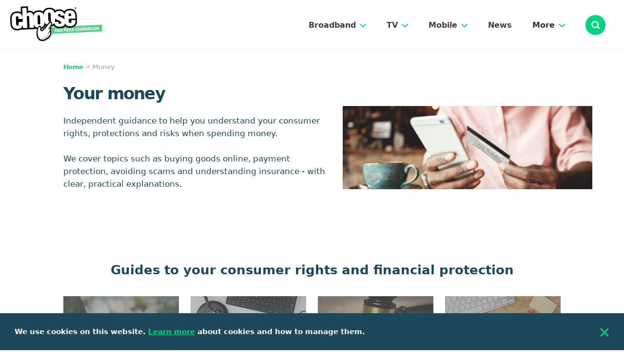

--- FILE ---
content_type: text/html; charset=utf-8
request_url: https://www.choose.co.uk/money/
body_size: 9348
content:
<!doctype html>
<html lang="en">
<head>
	<meta charset="utf-8">
	<meta http-equiv="X-UA-Compatible" content="IE=edge">
	<meta name="viewport" content="width=device-width, initial-scale=1">
	<link rel="canonical" href="https://www.choose.co.uk/money/" />
	
	<title>Your money | Consumer rights, protection and guidance</title>
	<meta name="description" content="Independent guidance on consumer rights, protections and money-related decisions - including buying goods, avoiding scams and understanding insurance.">
	
	<style>
	/*! normalize.css v7.0.0 | MIT License | github.com/necolas/normalize.css */html{line-height:1.15;-ms-text-size-adjust:100%;-webkit-text-size-adjust:100%}body{margin:0}footer,nav,section{display:block}h1{font-size:2em;margin:.67em 0}a{background-color:transparent;-webkit-text-decoration-skip:objects}sub{font-size:75%;line-height:0;position:relative;vertical-align:baseline}sub{bottom:-.25em}img{border-style:none}button,input{font-family:sans-serif;font-size:100%;line-height:1.15;margin:0}button,input{overflow:visible}button{text-transform:none}[type=submit],button{-webkit-appearance:button}[type=submit]::-moz-focus-inner,button::-moz-focus-inner{border-style:none;padding:0}[type=submit]:-moz-focusring,button:-moz-focusring{outline:1px dotted ButtonText}::-webkit-file-upload-button{-webkit-appearance:button;font:inherit}html{-webkit-box-sizing:border-box;box-sizing:border-box;font-family:sans-serif}*,:after,:before{-webkit-box-sizing:inherit;box-sizing:inherit}h1,h2,h3,p{margin:0}button{background:0 0;padding:0}button:focus{outline:1px dotted;outline:5px auto -webkit-focus-ring-color}ul{margin:0}*,:after,:before{border:0 solid currentColor}img{border-style:solid}[type=submit],button{border-radius:0}img{max-width:100%;height:auto}button,input{font-family:inherit}input::-webkit-input-placeholder{color:inherit;opacity:.5}input:-ms-input-placeholder,input::-ms-input-placeholder{color:inherit;opacity:.5}button{cursor:pointer}.container{width:100%}@media (min-width:320px){.container{max-width:320px}}@media (min-width:768px){.container{max-width:768px}}@media (min-width:960px){.container{max-width:960px}}@media (min-width:1200px){.container{max-width:1200px}}img{min-width:1px}.postcode-input{background:#fbfafa url(/img/location.svg) no-repeat scroll 12px 12px}.search-input{background:url(/img/search-black.svg) no-repeat scroll 28px}.search-input:focus{outline:0}input:-ms-input-placeholder{opacity:1}input::-ms-clear{display:none;width:0;height:0}.chevron{width:13px;height:8px}.nav-header{padding:23px 20px 18px 14px;border-bottom-width:1px;border-color:#f1f1f1;display:-webkit-box;display:-ms-flexbox;display:flex;-webkit-box-pack:justify;-ms-flex-pack:justify;justify-content:space-between;width:100%}@media (min-width:960px){.nav-header{padding:13px 38px 12px 21px}}.nav-header .nav-logo{height:51px;width:auto}@media (min-width:960px){.nav-header .nav-logo{height:68px}}@media (min-width:1200px){.nav-header .nav-logo{height:72px}}.desktop-nav-header{display:-webkit-box;display:-ms-flexbox;display:flex;-webkit-box-align:center;-ms-flex-align:center;align-items:center;height:100%;margin-right:30px}@media (min-width:1200px){.desktop-nav-header{margin-right:42px}}.desktop-nav-header__link{display:-webkit-box;display:-ms-flexbox;display:flex;-webkit-box-pack:justify;-ms-flex-pack:justify;justify-content:space-between;-webkit-box-align:center;-ms-flex-align:center;align-items:center;cursor:pointer;font-size:16px;color:#303132;font-weight:700}.desktop-nav-header__link a{text-decoration:none}.desktop-nav-header__link a:hover{color:#00d481}.desktop-nav-header__link img{width:13px;height:8px;margin-top:2px;margin-left:8px}.menu-dropdown{position:absolute;top:0;width:100%;margin-top:1px}@media (min-width:768px){.menu-dropdown{border-bottom-left-radius:.5rem;width:320px;right:0}}@media (min-width:960px){.menu-dropdown{position:relative;margin-top:-1px;width:275px;border-bottom-right-radius:.5rem;border-bottom-left-radius:.5rem}}.menu-dropdown-inner{position:absolute;top:0;width:100%;z-index:30;overflow:hidden;background-color:#fff;-webkit-box-shadow:0 10px 5px rgba(0,0,0,.1);box-shadow:0 10px 5px rgba(0,0,0,.1)}@media (min-width:768px){.menu-dropdown-inner{border-bottom-left-radius:.5rem;-webkit-box-shadow:0 2px 30px 0 rgba(0,0,0,.26);box-shadow:0 2px 30px 0 rgba(0,0,0,.26)}}@media (min-width:960px){.menu-dropdown-inner{-webkit-box-shadow:0 10px 5px rgba(0,0,0,.1);box-shadow:0 10px 5px rgba(0,0,0,.1);width:275px;border-bottom-right-radius:.5rem;border-bottom-left-radius:.5rem;background-color:#f8f7f5}}.nav-group{-webkit-box-orient:vertical;-webkit-box-direction:normal;-ms-flex-direction:column;flex-direction:column}@media (min-width:960px){.nav-group{display:-webkit-box;display:-ms-flexbox;display:flex;-webkit-box-orient:horizontal;-webkit-box-direction:normal;-ms-flex-direction:row;flex-direction:row;border-top-width:1px;border-color:#f1f1f1;-webkit-box-shadow:0 0 20px 0 rgba(0,0,0,.2);box-shadow:0 0 20px 0 rgba(0,0,0,.2)}}.nav-items{border-top-width:1px;border-color:#f1f1f1}@media (min-width:960px){.nav-items{border-style:none;display:-webkit-box;display:-ms-flexbox;display:flex;-webkit-box-orient:vertical;-webkit-box-direction:normal;-ms-flex-direction:column;flex-direction:column;-webkit-box-flex:1;-ms-flex:1;flex:1;padding:10px 30px}}.nav-sub-item{display:-webkit-box;display:-ms-flexbox;display:flex;padding:18px 23px 18px 15px;-webkit-box-align:center;-ms-flex-align:center;align-items:center;background-color:#f8f7f6;border-top-width:1px;border-color:#fff}.nav-sub-item:first-of-type{border-top-width:0}@media (min-width:960px){.nav-sub-item{border-top-width:0;-webkit-box-orient:horizontal;-webkit-box-direction:normal;-ms-flex-direction:row;flex-direction:row;padding:18px 0;border-bottom-width:1px;border-color:#fff;background-color:#f8f7f5}.nav-sub-item:first-of-type{border-bottom-width:1px}.nav-sub-item:last-of-type{border-style:none}}.nav-sub-item a{color:#00d481;text-decoration:none;font-weight:600;font-size:16px}.nav-sub-item a:hover{text-decoration:underline}.mobile-nav-overlay{z-index:30;width:100%;height:100%;position:fixed;top:0;left:0;background-color:#3f3e3e;opacity:.4}.mobile-nav__heading{display:-webkit-box;display:-ms-flexbox;display:flex;-webkit-box-pack:justify;-ms-flex-pack:justify;justify-content:space-between;-webkit-box-align:center;-ms-flex-align:center;align-items:center;padding:13px 24px;cursor:pointer}.mobile-nav__heading img{width:37px;height:37px;margin-right:22px}.mobile-nav__heading .chevron{width:13px;height:8px;margin-right:0}.mobile-nav-header{display:-webkit-box;display:-ms-flexbox;display:flex;-webkit-box-orient:vertical;-webkit-box-direction:normal;-ms-flex-direction:column;flex-direction:column;padding:25px 20px 18px 14px;-webkit-box-align:end;-ms-flex-align:end;align-items:flex-end}.mobile-icon{display:-webkit-inline-box;display:-ms-inline-flexbox;display:inline-flex;background-color:#00d481;border-radius:9999px;height:41px;width:41px;-webkit-box-align:center;-ms-flex-align:center;align-items:center;-webkit-box-pack:center;-ms-flex-pack:center;justify-content:center;cursor:pointer;margin-top:4px}.cookie-bar{position:fixed;bottom:0;width:100%;background-color:#1d475a;padding:28px 30px;-webkit-box-align:center;-ms-flex-align:center;align-items:center;-webkit-box-pack:justify;-ms-flex-pack:justify;justify-content:space-between;z-index:20;display:none}.breadcrumbs{color:#c1c1c1;font-size:13px;font-weight:700;letter-spacing:-.05em;margin-bottom:25px}.breadcrumbs a{color:#05d483;text-decoration:none}.breadcrumbs a:hover{text-decoration:underline}.button{text-decoration:none;text-align:center;font-weight:700;border-radius:5px}.button:hover{opacity:.75}.button.solid{color:#fff;background-color:#05d483}.button.small{padding:8px 13px}.button.large{padding:12px 14px;font-size:15px}@media (min-width:768px){.button.large{padding-left:24px;padding-right:24px}}@media (-ms-high-contrast:active),(-ms-high-contrast:none){.button.large{padding-top:14px;padding-bottom:10px}}@media (-ms-high-contrast:active),(-ms-high-contrast:none){.button.small{padding-top:10px;padding-bottom:6px}}.compare-card{height:100%;display:-webkit-box;display:-ms-flexbox;display:flex;-webkit-box-align:center;-ms-flex-align:center;align-items:center;background-color:#fff;padding:16px 15px;border-radius:10px;-webkit-box-shadow:0 3px 4px 0 rgba(0,0,0,.03);box-shadow:0 3px 4px 0 rgba(0,0,0,.03)}@media (min-width:768px){.compare-card{-webkit-box-orient:vertical;-webkit-box-direction:normal;-ms-flex-direction:column;flex-direction:column;-webkit-box-pack:justify;-ms-flex-pack:justify;justify-content:space-between;padding:42px 30px 36px}}.compare-card__image{width:68px;height:68px;margin-right:18px}@media (min-width:768px){.compare-card__image{margin-left:auto;margin-right:auto;width:110px;margin-bottom:20px;height:110px}}.compare-card__text{font-size:18px;text-align:center}@media (min-width:768px){.compare-card__text{font-size:17px;font-weight:600;margin-bottom:16px}}@media (min-width:960px){.compare-card__text{font-size:19px;font-weight:700}}.compare-card__text a{text-decoration:none;color:#1d475a}.compare-card__button{display:none;width:100%;margin-left:auto;margin-right:auto;background-color:#05d483;padding:12px 10px;font-size:13px;text-align:center;color:#fff;letter-spacing:-.05em;font-weight:700;border-radius:5px;text-decoration:none}.compare-card__button:hover{opacity:.75}@media (min-width:768px){.compare-card__button{display:block;font-size:12px}}@media (min-width:960px){.compare-card__button{font-size:13px}}.logo,.logo-wrapper a{min-width:1px}.logo{width:60px;height:auto;opacity:.8}@media (min-width:768px){.logo{width:80px;height:auto}}@media (-ms-high-contrast:active),(-ms-high-contrast:none){.logo{opacity:.8}}.banner{padding-left:15px;padding-right:15px;padding-top:18px;display:-webkit-box;display:-ms-flexbox;display:flex;-ms-flex-wrap:wrap;flex-wrap:wrap}@media (min-width:768px){.banner{padding:25px}}@media (min-width:960px){.banner{padding-left:90px}}.banner__text{font-size:15px;line-height:26px;margin-bottom:40px;font-weight:500}@media (min-width:768px){.banner__text{font-size:17px}}.banner-heading{font-size:28px;margin-bottom:25px;letter-spacing:-.05em;padding-right:10px}@media (min-width:768px){.banner-heading{font-size:30px;margin-bottom:22px;padding-right:0}}@media (min-width:960px){.banner-heading{font-size:34px}}.homepage-heading{font-size:28px;margin-bottom:35px;font-weight:700;letter-spacing:-.05em;text-align:center}@media (min-width:768px){.homepage-heading{font-size:34px}}@media (min-width:960px){.homepage-heading{font-size:40px;margin-bottom:22px;text-align:left}}.aside-heading{font-size:18px;font-weight:700;margin-bottom:20px;letter-spacing:-.05em}.section-heading--small{font-size:18px;font-weight:700;margin-bottom:28px}@media (min-width:768px){.section-heading--small{font-size:24px;text-align:center}}@media (min-width:960px){.section-heading--small{font-size:26px;margin-bottom:38px}}.section-heading{font-size:21px;text-align:center;font-weight:700;position:relative}@media (min-width:768px){.section-heading{font-size:24px}}@media (min-width:960px){.section-heading{font-size:27px}}.section-container{padding:60px 15px}@media (min-width:768px){.section-container{padding-left:30px;padding-right:30px}}@media (min-width:960px){.section-container{padding:90px}}.card-section-container{padding:60px 16px 20px}@media (min-width:768px){.card-section-container{padding-left:30px;padding-right:30px;padding-bottom:26px}}@media (min-width:960px){.card-section-container{padding:80px 90px 60px}}.text-checkbox-group{display:-webkit-box;display:-ms-flexbox;display:flex;-ms-flex-wrap:wrap;flex-wrap:wrap;-webkit-box-align:stretch;-ms-flex-align:stretch;align-items:stretch;margin-left:-4px;margin-right:-4px}[v-cloak]{display:none}.list-reset{list-style:none;padding:0}.bg-grey{background-color:#f8f7f5}.bg-blue-dark{background-color:#1d475a}.bg-white{background-color:#fff}.bg-green{background-color:#05d483}.bg-green-menu{background-color:#00d481}.bg-grey-form{background-color:#fbfafa}.focus\:bg-green-light:focus{background-color:#f7fdfb}.border-grey{border-color:#f8f7f5}.border-grey-form-2{border-color:#e4e4e4}.focus\:border-green:focus{border-color:#05d483}.rounded-5{border-radius:5px}.rounded-10{border-radius:10px}.rounded-3\/2{border-radius:1.5px}.rounded-full{border-radius:9999px}.border{border-width:1px}.border-t-2{border-top-width:2px}.border-b-2{border-bottom-width:2px}.focus\:border:focus{border-width:1px}.cursor-pointer{cursor:pointer}.block{display:block}.inline{display:inline}.hidden{display:none}.flex{display:-webkit-box;display:-ms-flexbox;display:flex}.inline-flex{display:-webkit-inline-box;display:-ms-inline-flexbox;display:inline-flex}.flex-row{-webkit-box-direction:normal;-ms-flex-direction:row;flex-direction:row}.flex-row{-webkit-box-orient:horizontal}.flex-col{-webkit-box-orient:vertical;-webkit-box-direction:normal;-ms-flex-direction:column;flex-direction:column}.flex-wrap{-ms-flex-wrap:wrap;flex-wrap:wrap}.items-start{-webkit-box-align:start;-ms-flex-align:start;align-items:flex-start}.items-center{-webkit-box-align:center;-ms-flex-align:center;align-items:center}.items-stretch{-webkit-box-align:stretch;-ms-flex-align:stretch;align-items:stretch}.self-center{-ms-flex-item-align:center;align-self:center}.justify-start{-webkit-box-pack:start;-ms-flex-pack:start;justify-content:flex-start}.justify-center{-webkit-box-pack:center;-ms-flex-pack:center;justify-content:center}.font-sans{font-family:system-ui,BlinkMacSystemFont,-apple-system,Segoe UI,Roboto,Oxygen,Ubuntu,Cantarell,Fira Sans,Droid Sans,Helvetica Neue,sans-serif}.font-medium{font-weight:500}.font-semibold{font-weight:600}.font-bold{font-weight:700}.h-2{height:2px}.h-3{height:3px}.h-10{height:10px}.h-16{height:16px}.h-20{height:20px}.h-28{height:28px}.h-41{height:41px}.h-44{height:44px}.h-50{height:50px}.h-68{height:68px}.h-96{height:96px}.h-200{height:200px}.h-auto{height:auto}.h-full{height:100%}.leading-26{line-height:26px}.leading-tight{line-height:1.25}.mx-auto{margin-left:auto;margin-right:auto}.mt-0{margin-top:0}.mb-0{margin-bottom:0}.mr-2{margin-right:2px}.mr-3{margin-right:3px}.mr-5{margin-right:5px}.ml-10{margin-left:10px}.mb-12{margin-bottom:12px}.mb-14{margin-bottom:14px}.mb-16{margin-bottom:16px}.mr-18{margin-right:18px}.mt-20{margin-top:20px}.mb-20{margin-bottom:20px}.mb-22{margin-bottom:22px}.mb-24{margin-bottom:24px}.mb-25{margin-bottom:25px}.mb-28{margin-bottom:28px}.mb-30{margin-bottom:30px}.mb-32{margin-bottom:32px}.mb-34{margin-bottom:34px}.mb-35{margin-bottom:35px}.mb-36{margin-bottom:36px}.mb-40{margin-bottom:40px}.mb-44{margin-bottom:44px}.mb-50{margin-bottom:50px}.mb-57{margin-bottom:57px}.ml-185{margin-left:185px}.ml-auto{margin-left:auto}.max-w-500{max-width:500px}.min-w-300{min-width:300px}.-mx-8{margin-left:-8px;margin-right:-8px}.-mx-10{margin-left:-10px;margin-right:-10px}.-mx-13{margin-left:-13px;margin-right:-13px}.-mx-14{margin-left:-14px;margin-right:-14px}.opacity-10{opacity:.1}.opacity-40{opacity:.4}.px-10{padding-left:10px;padding-right:10px}.py-13{padding-top:13px;padding-bottom:13px}.px-13{padding-left:13px;padding-right:13px}.py-14{padding-top:14px;padding-bottom:14px}.px-14{padding-left:14px;padding-right:14px}.py-15{padding-top:15px;padding-bottom:15px}.px-15{padding-left:15px;padding-right:15px}.py-20{padding-top:20px;padding-bottom:20px}.px-30{padding-left:30px;padding-right:30px}.py-36{padding-top:36px;padding-bottom:36px}.py-50{padding-top:50px;padding-bottom:50px}.px-50{padding-left:50px;padding-right:50px}.pb-10{padding-bottom:10px}.pl-13{padding-left:13px}.pb-20{padding-bottom:20px}.pr-24{padding-right:24px}.pb-26{padding-bottom:26px}.pb-30{padding-bottom:30px}.pl-30{padding-left:30px}.pt-34{padding-top:34px}.pb-35{padding-bottom:35px}.pt-36{padding-top:36px}.pb-40{padding-bottom:40px}.pt-50{padding-top:50px}.pl-60{padding-left:60px}.pr-138{padding-right:138px}.absolute{position:absolute}.relative{position:relative}.pin-t{top:0}.pin-r{right:0}.pin-b{bottom:0}.shadow-search{-webkit-box-shadow:0 1px 5px 0 rgba(0,0,0,.06);box-shadow:0 1px 5px 0 rgba(0,0,0,.06)}.text-center{text-align:center}.text-black-copy{color:#3f3e3e}.text-green{color:#05d483}.text-blue-dark{color:#1d475a}.text-white{color:#fff}.text-12{font-size:12px}.text-14{font-size:14px}.text-15{font-size:15px}.text-18{font-size:18px}.italic{font-style:italic}.underline{text-decoration:underline}.no-underline{text-decoration:none}.antialiased{-webkit-font-smoothing:antialiased;-moz-osx-font-smoothing:grayscale}.hover\:no-underline:hover{text-decoration:none}.w-16{width:16px}.w-20{width:20px}.w-28{width:28px}.w-40{width:40px}.w-41{width:41px}.w-50{width:50px}.w-68{width:68px}.w-176{width:176px}.w-320{width:320px}.w-auto{width:auto}.w-1\/3{width:33.33333%}.w-full{width:100%}.z-20{z-index:20}.container{max-width:1200px;margin-left:auto;margin-right:auto}@media (min-width:768px){.md\:border-0{border-width:0}.md\:border-b-0{border-bottom-width:0}.md\:block{display:block}.md\:inline{display:inline}.md\:hidden{display:none}.md\:flex{display:-webkit-box;display:-ms-flexbox;display:flex}.md\:items-center{-webkit-box-align:center;-ms-flex-align:center;align-items:center}.md\:h-10{height:10px}.md\:my-30{margin-top:30px;margin-bottom:30px}.md\:mb-0{margin-bottom:0}.md\:mb-12{margin-bottom:12px}.md\:mr-16{margin-right:16px}.md\:mb-24{margin-bottom:24px}.md\:mb-30{margin-bottom:30px}.md\:mr-32{margin-right:32px}.md\:mb-34{margin-bottom:34px}.md\:-mx-14{margin-left:-14px;margin-right:-14px}.md\:py-8{padding-top:8px;padding-bottom:8px}.md\:px-14{padding-left:14px;padding-right:14px}.md\:px-32{padding-left:32px;padding-right:32px}.md\:py-40{padding-top:40px;padding-bottom:40px}.md\:px-94{padding-left:94px;padding-right:94px}.md\:pb-0{padding-bottom:0}.md\:pl-30{padding-left:30px}.md\:pr-185{padding-right:185px}.md\:text-15{font-size:15px}.md\:text-17{font-size:17px}.md\:w-10{width:10px}.md\:w-315{width:315px}.md\:w-1\/2{width:50%}.md\:w-1\/3{width:33.33333%}}@media (min-width:960px){.lg\:border-b-2{border-bottom-width:2px}.lg\:block{display:block}.lg\:inline-block{display:inline-block}.lg\:hidden{display:none}.lg\:flex{display:-webkit-box;display:-ms-flexbox;display:flex}.lg\:flex-row{-webkit-box-orient:horizontal;-webkit-box-direction:normal;-ms-flex-direction:row;flex-direction:row}.lg\:flex-row-reverse{-webkit-box-orient:horizontal;-webkit-box-direction:reverse;-ms-flex-direction:row-reverse;flex-direction:row-reverse}.lg\:flex-wrap{-ms-flex-wrap:wrap;flex-wrap:wrap}.lg\:float-right{float:right}.lg\:float-left{float:left}.lg\:font-normal{font-weight:400}.lg\:h-72{height:72px}.lg\:h-101{height:101px}.lg\:h-120{height:120px}.lg\:mx-0{margin-left:0;margin-right:0}.lg\:mb-0{margin-bottom:0}.lg\:mt-4{margin-top:4px}.lg\:mr-5{margin-right:5px}.lg\:mr-8{margin-right:8px}.lg\:mr-24{margin-right:24px}.lg\:mr-25{margin-right:25px}.lg\:mb-30{margin-bottom:30px}.lg\:mt-32{margin-top:32px}.lg\:mb-40{margin-bottom:40px}.lg\:mb-57{margin-bottom:57px}.lg\:mb-60{margin-bottom:60px}.lg\:mr-auto{margin-right:auto}.lg\:min-w-0{min-width:0}.lg\:-mx-20{margin-left:-20px;margin-right:-20px}.lg\:-mx-56{margin-left:-56px;margin-right:-56px}.lg\:p-0{padding:0}.lg\:py-0{padding-top:0;padding-bottom:0}.lg\:px-0{padding-left:0;padding-right:0}.lg\:py-8{padding-top:8px;padding-bottom:8px}.lg\:px-56{padding-left:56px;padding-right:56px}.lg\:pt-0{padding-top:0}.lg\:pl-0{padding-left:0}.lg\:pt-30{padding-top:30px}.lg\:pr-30{padding-right:30px}.lg\:pt-40{padding-top:40px}.lg\:pb-40{padding-bottom:40px}.lg\:pr-50{padding-right:50px}.lg\:pl-53{padding-left:53px}.lg\:pb-60{padding-bottom:60px}.lg\:pt-70{padding-top:70px}.lg\:pl-90{padding-left:90px}.lg\:text-left{text-align:left}.lg\:text-right{text-align:right}.lg\:text-12{font-size:12px}.lg\:text-14{font-size:14px}.lg\:w-3{width:3px}.lg\:w-760{width:760px}.lg\:w-1\/2{width:50%}.lg\:w-1\/3{width:33.33333%}.lg\:w-2\/3{width:66.66667%}.lg\:w-1\/4{width:25%}.lg\:w-1\/6{width:16.66667%}.lg\:w-full{width:100%}}@media (min-width:1200px){.xl\:block{display:block}.xl\:hidden{display:none}.xl\:mr-10{margin-right:10px}.xl\:mr-40{margin-right:40px}.xl\:pr-40{padding-right:40px}.xl\:text-14{font-size:14px}.xl\:text-15{font-size:15px}.xl\:w-275{width:275px}}	
		
		
	.compare-card__button_all{width:100%;margin-left:auto;margin-right:auto;background-color:#05d483;padding:12px 5px;font-size:14px;text-align:center;color:#fff;letter-spacing:-.05em;font-weight:700;border-radius:5px;text-decoration:none}.compare-card__button_all:hover{opacity:.75}	
	.button.outline{color:#05d483;border-width:1px;border-color:#05d483}
	.pb-100{padding-bottom: 100px;}
	.text-black-copy{color:#3f3e3e}
	.mt-32{margin-top:32px}
	
	@media (min-width:960px){.lg\:mt-90{margin-top:90px;}.lg\:pl-30{padding-left:30px;}}
	
		
	</style>
	
	<link rel="preload" as="style" href="/css/section.min.css">
	<link rel="stylesheet" href="/css/section.min.css" media="print" onload="this.media='all'; this.onload=null;">
	<link rel="preload" href="/js/app.v5.js" as="script">

	<link rel="icon" href="/favicon/favicon.ico">
	<link rel="mask-icon" href="/favicon/safari-pinned-tab.svg" color="#52d088">
	
</head>

<body class="font-sans antialiased text-blue-dark leading-tight text-base">
<div id="app">
    

<nav>
<div class="nav-header">
	<a href="/"><img class="nav-logo" width="184" height="72" src="/img/chooselogo.svg" alt="Choose"></a>
	
	<div class="flex items-center lg:float-right">
		
		<div class="desktop-nav-header hidden lg:flex">
	        <div class="desktop-nav-header__link" data-menu="broadband">
	            <a href="/broadband/main/" class="text-black-copy no-underline">Broadband</a>
	            <img src="/img/chevron-down-green.svg"  width="13" height="8" alt="open">
	        </div>
	    </div>
	    <div class="desktop-nav-header hidden lg:flex">
	        <div class="desktop-nav-header__link" data-menu="tv">
	            <a href="/tv/main/" class="text-black-copy no-underline">TV</a>
	            <img src="/img/chevron-down-green.svg"  width="13" height="8" alt="open">
	        </div>
	    </div>
	    <div class="desktop-nav-header hidden lg:flex">
	        <div class="desktop-nav-header__link" data-menu="mobile">
	            <a href="/mobile/main/" class="text-black-copy no-underline">Mobile</a>
	            <img src="/img/chevron-down-green.svg"  width="13" height="8" alt="open">
	        </div>
	    </div>
	    
	    <div class="desktop-nav-header hidden lg:flex">
	        <div class="desktop-nav-header__link" data-menu="news">
	            <a href="/news/" class="text-black-copy no-underline">News</a>
	        </div>
	    </div>
	    
	    <div class="desktop-nav-header hidden lg:flex">
	        <div class="desktop-nav-header__link" data-menu="more">
	            More
	            <img src="/img/chevron-down-green.svg"  width="13" height="8" alt="open">
	        </div>
	    </div>
		
        <search></search>
        <div class="hamburger-icon mobile-icon ml-10 lg:hidden">
	        <img src="/img/hamburger.svg" width="16" height="14" alt="menu">
	    </div>
    </div>

</div>

<div class="mobile-nav-overlay hidden md:hidden"></div>	
<div class="menu-dropdown hidden">
	<div class="menu-dropdown-inner">
		<div class="mobile-nav-header lg:hidden">
            <div class="mobile-close mobile-icon">
		        <img src="/img/cross.svg" width="13" height="13" alt="close">
		    </div>
        </div>
         
        <div> <!--broadband-->
	        <div class="mobile-nav__heading lg:hidden" data-menu="broadband">
	            <div class="flex items-center">
	                <img src="/img/compare-deals/home-broadband.svg" width="111" height="111" alt="compare broadband" loading="lazy">
	                <a href="/broadband/main/" class="text-blue-dark no-underline">Broadband</a>
	            </div>
	
	            <img class="chevron chevron-down" src="/img/chevron-down-green.svg" width="13" height="8" alt="open">
	            <img class="chevron chevron-up hidden" src="/img/chevron-up-green.svg" width="13" height="8" alt="close">
	        </div>
	      
		    <div id="broadband" class="sub-items nav-group hidden">
		        <div class="nav-items"> <!--1/3-->
		            <div class="nav-sub-item">
		                <a href="/broadband/">Home Broadband</a>
		            </div>
		            <div class="nav-sub-item">
		                <a href="/broadband-tv/">TV & Broadband</a>
		            </div>
		            <div class="nav-sub-item">
		                <a href="/broadband/business/">Business Broadband</a>
		            </div>
		        </div>   
		    </div> <!-- end broadband -->
        </div>
        
        <div> <!--tv-->
	        <div class="mobile-nav__heading lg:hidden" data-menu="tv">
	            <div class="flex items-center">
	                <img src="/img/compare-deals/yellow-tv.svg" width="111" height="111" alt="tv & broadband" loading="lazy">
	                <a href="/tv/main/" class="text-blue-dark no-underline">TV</a>
	            </div>
	
	            <img class="chevron chevron-down" src="/img/chevron-down-green.svg" width="13" height="8" alt="open">
	            <img class="chevron chevron-up hidden" src="/img/chevron-up-green.svg" width="13" height="8" alt="close">
	        </div>  
	      
		    <div id="tv" class="sub-items nav-group hidden">
		        <div class="nav-items"> <!--1/3-->
		            <div class="nav-sub-item">
		                <a href="/broadband-tv/">TV & Broadband</a>
		            </div>
		            <div class="nav-sub-item">
		                <a href="/tv/">TV Packages</a>
		            </div>
		        </div>
		    </div> <!-- end tv -->
        </div>
	    
	    <div> <!--mobile-->
		    <div class="mobile-nav__heading lg:hidden" data-menu="mobile">
	            <div class="flex items-center">
	                <img src="/img/compare-deals/mobile-phones.svg" width="111" height="111" alt="compare mobile" loading="lazy">
	                <a href="/mobile/main/" class="text-blue-dark no-underline">Mobile</a>
	            </div>
	
	            <img class="chevron chevron-down" src="/img/chevron-down-green.svg" width="13" height="8" alt="open">
	            <img class="chevron chevron-up hidden" src="/img/chevron-up-green.svg" width="13" height="8" alt="close">
	        </div>
	        
	        <div id="mobile" class="sub-items nav-group hidden">
		        <div class="nav-items"> <!--1/3-->
		            <div class="nav-sub-item">
		                <a href="/mobile/">Mobile Phones</a>
		            </div>
		            <div class="nav-sub-item">
		                <a href="/mobile/sim-only/">Mobile SIM Plans</a>
		            </div>
		            <div class="nav-sub-item">
		                <a href="/mobile-broadband/">Mobile Broadband</a>
		            </div>
		        </div>
	    	</div><!-- end mobile -->
	    </div>
	    
		
		<div> <!--news-->
		    <div class="mobile-nav__heading lg:hidden" data-menu="news">
	            <div class="flex items-center">
	                <img src="/img/compare-deals/mobile-broadband.svg" width="110" height="111" alt="consumer news" loading="lazy">
	                <a href="/news/" class="text-blue-dark no-underline">News</a>
	            </div>
	        </div>
		</div> <!-- end news -->
		
		<div> <!--money-->
		    <div class="mobile-nav__heading lg:hidden" data-menu="more">
	            <div class="flex items-center">
	                <img src="/img/compare-deals/bank-accounts.svg" width="110" height="111" alt="more" loading="lazy">
	                More
	            </div>
	            <img class="chevron chevron-down" src="/img/chevron-down-green.svg" width="13" height="8" alt="open">
	            <img class="chevron chevron-up hidden" src="/img/chevron-up-green.svg" width="13" height="8" alt="close">
	        </div>
	        <div id="more" class="sub-items nav-group hidden">
		        <div class="nav-items"> <!--1/3-->
		        <div class="nav-sub-item">
		                <a href="/tech/">Reviews</a>
		            </div>
		            <div class="nav-sub-item">
		                <a href="/money/">Money</a>
		            </div>
		            <div class="nav-sub-item">
		                <a href="/insurance/">Insurance</a>
		            </div>
		            <div class="nav-sub-item">
		                <a href="/energy/">Energy</a>
		            </div>
		        </div>
	    	</div><!-- end mobile -->
		</div> <!-- end money -->
		
		        
	</div>
</div>
</nav>
    
    <!--<div class="bg-green-dark text-white text-center font-bold" style="width:100%;height:auto;padding:10px;"></div>-->
    
    

    <section class="container">
        <div class="banner items-center">
            <div class="w-full lg:w-1/2">
	            <p class="breadcrumbs mb-25">
                    <a href="/">Home</a> > Money
                </p>

                <h1 class="banner-heading">
				    Your money
				</h1>
				
				<p class="banner__text">
				    Independent guidance to help you understand your consumer rights, protections and risks when spending money.<br><br>
				    We cover topics such as buying goods online, payment protection, avoiding scams and understanding insurance - with clear, practical explanations.
				</p>
            </div>
			<div class="text-center mb-40 lg:w-1/2 lg:pl-30 lg:mt-90">
	     		<img src="/img/banners/full/money2.jpg" width="1050" height="350" alt="money">
        	</div>
        </div>
        
    </section>
    
    

    
	<section>
	<section>
        <div class="container four-cards-section-container ">
            <h2 class="section-heading--small">
                Guides to your consumer rights and financial protection
            </h2>

            <div class="four-cards-section__columns">
			    	<div class="blog-card-column">
	                    <div class="blog-card">
	                        <a href="https://www.choose.co.uk/money/guide/consumer-rights-online-shopping/">
	                            <img src="/img/editorial/230x153/img216486.jpg" class="blog-card__image"
	                            alt="online shopping" width="230" height="153" loading="lazy">
	                        </a>
	                        <div class="blog-card__wrapper">
		                        <a href="https://www.choose.co.uk/money/guide/consumer-rights-online-shopping/" class="blog-card__title">
		                            Consumer rights when shopping online
		                        </a>
	                        </div>
	                    </div>
                	</div>
			    	<div class="blog-card-column">
	                    <div class="blog-card">
	                        <a href="https://www.choose.co.uk/money/guide/consumer-rights-act/">
	                            <img src="/img/editorial/230x153/img216345.jpg" class="blog-card__image"
	                            alt="consumer rights protection" width="230" height="153" loading="lazy">
	                        </a>
	                        <div class="blog-card__wrapper">
		                        <a href="https://www.choose.co.uk/money/guide/consumer-rights-act/" class="blog-card__title">
		                            What are your consumer rights in the UK?
		                        </a>
	                        </div>
	                    </div>
                	</div>
			    	<div class="blog-card-column">
	                    <div class="blog-card">
	                        <a href="https://www.choose.co.uk/money/guide/section-75-consumer-credit-act/">
	                            <img src="/img/editorial/230x153/img218923.jpg" class="blog-card__image"
	                            alt="credit card legal hammer" width="230" height="153" loading="lazy">
	                        </a>
	                        <div class="blog-card__wrapper">
		                        <a href="https://www.choose.co.uk/money/guide/section-75-consumer-credit-act/" class="blog-card__title">
		                            Section 75: Credit card purchase protection
		                        </a>
	                        </div>
	                    </div>
                	</div>
			    	<div class="blog-card-column">
	                    <div class="blog-card">
	                        <a href="https://www.choose.co.uk/guide/avoid-online-scams/">
	                            <img src="/img/editorial/230x153/img214023.jpg" class="blog-card__image"
	                            alt="scam alert" width="230" height="153" loading="lazy">
	                        </a>
	                        <div class="blog-card__wrapper">
		                        <a href="https://www.choose.co.uk/guide/avoid-online-scams/" class="blog-card__title">
		                            How to spot an online scam
		                        </a>
	                        </div>
	                    </div>
                	</div>
            </div>

            <a href="/money/guide/" class="button outline large mx-auto self-center">
                View more guides
            </a>
        </div>
    </section>	</section>
	
	<!--<section class="bg-grey">
	<section>
        <div class="container four-cards-section-container border-b-2 border-grey">
            <h2 class="section-heading--small">
                Latest money news and updates
            </h2>

            <div class="four-cards-section__columns">
			    	<div class="blog-card-column">
	                    <div class="blog-card">
	                        <a href="https://www.choose.co.uk/news/2022/fca-find-quarter-in-financial-difficulty-cost-of-living/">
	                            <img src="/img/editorial/230x153/img17566.jpg" class="blog-card__image"
	                            alt="fca logo on mobile" width="230" height="153" loading="lazy">
	                        </a>
	                        <div class="blog-card__wrapper">
		                        <p class="blog-card__category">
		                            26 October 2022
		                        </p>
		                        <a href="https://www.choose.co.uk/news/2022/fca-find-quarter-in-financial-difficulty-cost-of-living/" class="blog-card__title">
		                            Cost of living showing worrying trends in affordability
		                        </a>
	                        </div>
	                    </div>
                	</div>
			    	<div class="blog-card-column">
	                    <div class="blog-card">
	                        <a href="https://www.choose.co.uk/news/2022/home-insurance-premiums-fall-abi-figures/">
	                            <img src="/img/editorial/230x153/img213730.jpg" class="blog-card__image"
	                            alt="home insurance" width="230" height="153" loading="lazy">
	                        </a>
	                        <div class="blog-card__wrapper">
		                        <p class="blog-card__category">
		                            24 August 2022
		                        </p>
		                        <a href="https://www.choose.co.uk/news/2022/home-insurance-premiums-fall-abi-figures/" class="blog-card__title">
		                            Home insurance premiums fall in latest ABI figures
		                        </a>
	                        </div>
	                    </div>
                	</div>
			    	<div class="blog-card-column">
	                    <div class="blog-card">
	                        <a href="https://www.choose.co.uk/news/2022/uk-finance-fraud-report-shows-rises/">
	                            <img src="/img/editorial/230x153/img213731.jpg" class="blog-card__image"
	                            alt="fraud impersonation" width="230" height="153" loading="lazy">
	                        </a>
	                        <div class="blog-card__wrapper">
		                        <p class="blog-card__category">
		                            29 June 2022
		                        </p>
		                        <a href="https://www.choose.co.uk/news/2022/uk-finance-fraud-report-shows-rises/" class="blog-card__title">
		                            APP fraud and mobile banking fraud increased in 2021
		                        </a>
	                        </div>
	                    </div>
                	</div>
			    	<div class="blog-card-column">
	                    <div class="blog-card">
	                        <a href="https://www.choose.co.uk/news/2022/fca-warn-lenders-cost-of-living-difficulties/">
	                            <img src="/img/editorial/230x153/img17566.jpg" class="blog-card__image"
	                            alt="fca logo on mobile" width="230" height="153" loading="lazy">
	                        </a>
	                        <div class="blog-card__wrapper">
		                        <p class="blog-card__category">
		                            16 June 2022
		                        </p>
		                        <a href="https://www.choose.co.uk/news/2022/fca-warn-lenders-cost-of-living-difficulties/" class="blog-card__title">
		                            FCA warn lenders on cost of living difficulties
		                        </a>
	                        </div>
	                    </div>
                	</div>
            </div>

            <a href="/money/news/" class="button outline large mx-auto self-center">
                View more news
            </a>
        </div>
    </section>	</section>
	-->
	
	<div id="newsletter-form" class="newsletter-form">
    <p class="title">Receive consumer updates that matter in our newsletter</p>

    <newsletter-form ></newsletter-form>
</div>
	
	    <section class="bg-grey ">
        <div class="container section-container flex flex-col items-center text-center">
            <h2 class="section-heading mb-28 md:mb-30 ">
                Why compare with Choose?
            </h2>

            <div class="large-card-columns">
                <div class="large-card-column">
                    <div class="large-card-wrapper">
                        <div class="background-circle bg-green"></div>
                        <div class="large-card">
                            <p>
                                We're <span class="font-bold">independent</span> of the products and services we compare.
                            </p>
                            <img src="/img/thumb.svg" loading="lazy" width="76" height="68" alt="independent comparison">
                        </div>
                    </div>
                </div>

                <div class="large-card-column">
                    <div class="large-card-wrapper">
                        <div class="background-circle bg-green"></div>
                        <div class="large-card">
                            <p>
                                We order our comparison tables by price or features - <span class="font-bold">never by referral revenue</span>.
                            </p>
                            <img src="/img/scales.svg" loading="lazy" width="80" height="74" alt="fair comparison">
                        </div>
                    </div>
                </div>

                <div class="large-card-column">
                    <div class="large-card-wrapper">
                        <div class="background-circle bg-green"></div>
                        <div class="large-card">
                            <p>
                                We <span class="font-bold">donate</span> at least 5% of net profits to charity, and operate a <span class="font-bold">climate-positive</span> workforce.
                            </p>
                            <img src="/img/heart-hand.svg" loading="lazy" width="106" height="78" alt="charity donations and climate positive">
                        </div>
                    </div>
                </div>
            </div>

            <a href="/about/choose-promise/" class="hidden md:flex md:items-center no-underline">
                <img src="/img/chevron-right.svg" width="9" height="15"  alt="Right arrow" class="h-10 mr-5" loading="lazy">

                <p class="font-semibold underline hover:no-underline 
                	text-green                ">
                    Read more about the Choose Promise
                </p>
            </a>
        </div>
    </section>
    
    <!--	<section class="white">
        <div class="container section-container">
            <h2 class="section-heading mb-57 md:mb-34 lg:mb-57">
                Explore the providers we cover
            </h2>

            <div class="flex-wrap -mx-10 lg:-mx-20 justify-center 
            	flex			">
            
	            	<div class="logo-wrapper">
	                    <img class="logo" loading="lazy" width="200" height="100" src="/img/providers/100/royal_bank_of_scotland.png" alt="royal bank of scotland">
	                </div>
	                <div class="logo-wrapper">
	                    <img class="logo" loading="lazy" width="200" height="100" src="/img/providers/100/natwest.png" alt="natwest">
	                </div>
	                <div class="logo-wrapper">
	                    <img class="logo" loading="lazy" width="200" height="100" src="/img/providers/100/barclays_bank.png" alt="barclays bank">
	                </div>
	                <div class="logo-wrapper">
	                    <img class="logo" loading="lazy" width="200" height="100" src="/img/providers/100/bank_of_scotland.png" alt="bank of scotland">
	                </div>
	                <div class="logo-wrapper">
	                    <img class="logo" loading="lazy" width="200" height="100" src="/img/providers/100/lloyds_bank.png" alt="lloyds bank">
	                </div>
	                <div class="logo-wrapper">
	                    <img class="logo" loading="lazy" width="200" height="100" src="/img/providers/100/santander.png" alt="santander">
	                </div>
	                <div class="logo-wrapper">
	                    <img class="logo" loading="lazy" width="200" height="100" src="/img/providers/100/hsbc.png" alt="hsbc">
	                </div>
	                <div class="logo-wrapper">
	                    <img class="logo" loading="lazy" width="200" height="100" src="/img/providers/100/post_office.png" alt="post office money">
	                </div>
	                <div class="logo-wrapper">
	                    <img class="logo" loading="lazy" width="200" height="100" src="/img/providers/100/tsb.png" alt="tsb">
	                </div>
	                <div class="logo-wrapper">
	                    <img class="logo" loading="lazy" width="200" height="100" src="/img/providers/100/the_co-operative_bank.png" alt="co-operative bank">
	                </div>
	                <div class="logo-wrapper">
	                    <img class="logo" loading="lazy" width="200" height="100" src="/img/providers/100/first_direct.png" alt="first direct">
	                </div>
	                <div class="logo-wrapper">
	                    <img class="logo" loading="lazy" width="200" height="100" src="/img/providers/100/nationwide.png" alt="nationwide">
	                </div>
	                <div class="logo-wrapper">
	                    <img class="logo" loading="lazy" width="200" height="100" src="/img/providers/100/m&s_bank.png" alt="m and s bank">
	                </div>
	                <div class="logo-wrapper">
	                    <img class="logo" loading="lazy" width="200" height="100" src="/img/providers/100/halifax.png" alt="halifax">
	                </div>
	                <div class="logo-wrapper">
	                    <img class="logo" loading="lazy" width="200" height="100" src="/img/providers/100/monzo.png" alt="monzo">
	                </div>
	                <div class="logo-wrapper">
	                    <img class="logo" loading="lazy" width="200" height="100" src="/img/providers/100/virgin_money.png" alt="virgin money">
	                </div>
            </div>
            
            
        </div>
    </section>-->
    
          
                
     <footer class="bg-green relative">
        <div class="container footer-container lg:pt-40">
            <div class="lg:mb-60">
                <div class="lg:inline-block text-center mb-28 lg:mb-0 lg:pt-30">
                    <a href="https://twitter.com/ChooseUK" target="_blank" rel="noopener"><img width="52" height="52" src="/img/social/twitter.png"
                        alt="Twitter Logo"
                        class="w-28 h-28 lg:mr-8 xl:mr-10" loading="lazy"></a>
                    <a href="https://www.facebook.com/ChooseUK" target="_blank" rel="noopener"><img width="52" height="52" src="/img/social/facebook.png"
                         alt="Facebook Logo"
                         class="w-28 h-28 lg:mr-8 xl:mr-10" loading="lazy"></a>
                    <a href="/about/contact/"><img width="52" height="52" src="/img/social/mail.png" alt="Mail Logo" class="w-28 h-28" loading="lazy"></a>
                </div>

                <div class="lg:hidden h-2 bg-blue-dark opacity-10 mb-35"></div>

                <div class="lg:float-right text-center mb-28">	    
					<img class="w-40 h-auto lg:mr-5" width="42" height="41" src="/img/leaves-dark2.svg" alt="climate positive" loading="lazy">
					<div class="mt-0">
						<div class="font-bold text-14"><a class="text-blue-dark hover:no-underline" href="/about/climate-action/">Climate positive</a></div>
						<div class="font-medium text-14">
We've planted 3,434 trees,<br>and offset 184.25 tonnes of CO<sub>2</sub>
							</div>
					</div>
                </div>

                <div class="lg:hidden h-2 bg-blue-dark opacity-10"></div>
            </div>

            <div class="w-full flex flex-col lg:flex-row lg:flex-row-reverse text-14 lg:text-12 xl:text-14 lg:pb-40">
                <div class="font-medium text-center py-36 md:py-40 lg:p-0 text-center lg:text-right">
                    <a href="/about/"
                       class="block md:inline mb-16 md:mb-0 md:mr-32 lg:mr-24 xl:mr-40 text-blue-dark hover:no-underline">About</a>
                    <a href="/about/choose-promise/"
                       class="block md:inline mb-16 md:mb-0 md:mr-32 lg:mr-24 xl:mr-40 text-blue-dark hover:no-underline">Choose Promise</a>
                    <a href="/about/campaigns/"
                       class="block md:inline mb-16 md:mb-0 md:mr-32 lg:mr-24 xl:mr-40 text-blue-dark hover:no-underline">Campaigns</a>
                    <a href="/about/contact/"
                       class="block md:inline mb-16 md:mb-0 md:mr-32 lg:mr-24 xl:mr-40 text-blue-dark hover:no-underline">Contact
                        us</a>
                    <a href="/about/how-we-work/"
                       class="block md:inline mb-16 md:mb-0 md:mr-32 lg:mr-24 xl:mr-40 text-blue-dark hover:no-underline">How
                        we work</a>
                    <a href="/terms/privacy/"
                       class="block md:inline mb-16 md:mb-0 md:mr-32 lg:mr-24 xl:mr-40 text-blue-dark hover:no-underline">Privacy</a>
                    <a href="/terms/"
                       class="block md:inline mb-16 md:mb-0 md:mr-32 lg:mr-24 xl:mr-40 text-blue-dark hover:no-underline">Terms</a>
                </div>

                <div class="lg:hidden h-2 bg-blue-dark opacity-10"></div>

                <p v-cloak
                   class="inline lg:inline-block lg:mr-auto text-center lg:text-left text-12 xl:text-14 font-bold md:font-semi-bold pt-36 pb-20 lg:py-0">
                    &copy; {{ year }} Choose Ltd. All rights reserved.
                </p>
            </div>

            <div class="hidden lg:block h-2 bg-blue-dark opacity-10 mb-24 lg:mb-40"></div>

            <p class="text-12 text-center lg:text-left pb-40">
                Choose Ltd is a limited company registered in England and Wales. Registered number: 05628680. Registered office: 54 Cliffe High Street, Lewes, BN7 2AN. 
                Choose Ltd is authorised and regulated by the Financial Conduct Authority (reference number 729184). 
                Choose Ltd is a credit broker and not a lender, and does not charge any fees in relation to Credit Broking activities. Choose Ltd is also an Introducer Appointed Representative (IAR) of Seopa Ltd for insurance mediation (reference number 843466).
            </p>
        </div>

        <div class="cookie-bar">
            <p class="text-white font-semibold text-15">
                We use cookies on this website. <a href="/terms/cookies/" class="text-green underline">Learn more</a>
                about cookies and how to manage them.
            </p>
            <img src="/img/cross-green.svg" class="cross w-20 h-20 cursor-pointer" width="14" height="14" alt="close">
        </div>
    </footer>
</div>

<script src="/js/app.v5.js" defer></script>
<script>
window.ga=window.ga||function(){(ga.q=ga.q||[]).push(arguments)};ga.l=+new Date;
ga('create', 'UA-1509825-5', 'auto');
ga('send', 'pageview');
</script>
<script async src="/js/stored/analytics.js"></script>
</body>
</html>

--- FILE ---
content_type: text/css
request_url: https://www.choose.co.uk/css/section.min.css
body_size: 7256
content:
/*! normalize.css v7.0.0 | MIT License | github.com/necolas/normalize.css */html{line-height:1.15;-ms-text-size-adjust:100%;-webkit-text-size-adjust:100%}body{margin:0}footer,nav,section{display:block}h1{font-size:2em;margin:.67em 0}a{background-color:transparent;-webkit-text-decoration-skip:objects}sub{font-size:75%;line-height:0;position:relative;vertical-align:baseline}sub{bottom:-.25em}img{border-style:none}button,input{font-family:sans-serif;font-size:100%;line-height:1.15;margin:0}button,input{overflow:visible}button{text-transform:none}[type=submit],button{-webkit-appearance:button}[type=submit]::-moz-focus-inner,button::-moz-focus-inner{border-style:none;padding:0}[type=submit]:-moz-focusring,button:-moz-focusring{outline:1px dotted ButtonText}::-webkit-file-upload-button{-webkit-appearance:button;font:inherit}html{-webkit-box-sizing:border-box;box-sizing:border-box;font-family:sans-serif}*,:after,:before{-webkit-box-sizing:inherit;box-sizing:inherit}h1,h2,h3,h4,p{margin:0}button{background:0 0;padding:0}button:focus{outline:1px dotted;outline:5px auto -webkit-focus-ring-color}ul{margin:0}*,:after,:before{border:0 solid currentColor}img{border-style:solid}[type=submit],button{border-radius:0}img{max-width:100%;height:auto}button,input{font-family:inherit}input::-webkit-input-placeholder{color:inherit;opacity:.5}input:-ms-input-placeholder,input::-ms-input-placeholder{color:inherit;opacity:.5}button{cursor:pointer}table{border-collapse:collapse}.container{width:100%}@media (min-width:320px){.container{max-width:320px}}@media (min-width:768px){.container{max-width:768px}}@media (min-width:960px){.container{max-width:960px}}@media (min-width:1200px){.container{max-width:1200px}}.speech-bubble{filter:drop-shadow(0 5px 12px rgba(0,0,0,.08));-webkit-filter:drop-shadow(0 5px 12px rgba(0,0,0,.08));position:relative;font-size:17px;padding:36px 32px;background-color:#fff;border-radius:10px}@media (-ms-high-contrast:active),(-ms-high-contrast:none){.speech-bubble{-webkit-box-shadow:0 15px 22px 5px rgba(0,0,0,.08);box-shadow:0 15px 22px 5px rgba(0,0,0,.08)}}.speech-point{position:absolute;width:0;height:0;bottom:-28px;border-top-width:28px;border-color:#fff transparent transparent}.speech-point--left{left:32px;border-right-width:46px}.speech-point--right{right:32px;border-left-width:46px}img{min-width:1px}.postcode-input{background:#fbfafa url(/img/location.svg) no-repeat scroll 12px 12px}.search-input{background:url(/img/search-black.svg) no-repeat scroll 28px}.search-input:focus{outline:0}input:-ms-input-placeholder{opacity:1}input::-ms-clear{display:none;width:0;height:0}.chevron{width:13px;height:8px}.nav-header{padding:23px 20px 18px 14px;border-bottom-width:1px;border-color:#f1f1f1;display:-webkit-box;display:-ms-flexbox;display:flex;-webkit-box-pack:justify;-ms-flex-pack:justify;justify-content:space-between;width:100%}@media (min-width:960px){.nav-header{padding:13px 38px 12px 21px}}.nav-header .nav-logo{height:51px;width:auto}@media (min-width:960px){.nav-header .nav-logo{height:68px}}@media (min-width:1200px){.nav-header .nav-logo{height:72px}}.desktop-nav-header{display:-webkit-box;display:-ms-flexbox;display:flex;-webkit-box-align:center;-ms-flex-align:center;align-items:center;height:100%;margin-right:30px}@media (min-width:1200px){.desktop-nav-header{margin-right:42px}}.desktop-nav-header__link{display:-webkit-box;display:-ms-flexbox;display:flex;-webkit-box-pack:justify;-ms-flex-pack:justify;justify-content:space-between;-webkit-box-align:center;-ms-flex-align:center;align-items:center;cursor:pointer;font-size:16px;color:#303132;font-weight:700}.desktop-nav-header__link a{text-decoration:none}.desktop-nav-header__link a:hover{color:#00d481}.desktop-nav-header__link img{width:13px;height:8px;margin-top:2px;margin-left:8px}.menu-dropdown{position:absolute;top:0;width:100%;margin-top:1px}@media (min-width:768px){.menu-dropdown{border-bottom-left-radius:.5rem;width:320px;right:0}}@media (min-width:960px){.menu-dropdown{position:relative;margin-top:-1px;width:275px;border-bottom-right-radius:.5rem;border-bottom-left-radius:.5rem}}.menu-dropdown-inner{position:absolute;top:0;width:100%;z-index:30;overflow:hidden;background-color:#fff;-webkit-box-shadow:0 10px 5px rgba(0,0,0,.1);box-shadow:0 10px 5px rgba(0,0,0,.1)}@media (min-width:768px){.menu-dropdown-inner{border-bottom-left-radius:.5rem;-webkit-box-shadow:0 2px 30px 0 rgba(0,0,0,.26);box-shadow:0 2px 30px 0 rgba(0,0,0,.26)}}@media (min-width:960px){.menu-dropdown-inner{-webkit-box-shadow:0 10px 5px rgba(0,0,0,.1);box-shadow:0 10px 5px rgba(0,0,0,.1);width:275px;border-bottom-right-radius:.5rem;border-bottom-left-radius:.5rem;background-color:#f8f7f5}}.nav-group{-webkit-box-orient:vertical;-webkit-box-direction:normal;-ms-flex-direction:column;flex-direction:column}@media (min-width:960px){.nav-group{display:-webkit-box;display:-ms-flexbox;display:flex;-webkit-box-orient:horizontal;-webkit-box-direction:normal;-ms-flex-direction:row;flex-direction:row;border-top-width:1px;border-color:#f1f1f1;-webkit-box-shadow:0 0 20px 0 rgba(0,0,0,.2);box-shadow:0 0 20px 0 rgba(0,0,0,.2)}}.nav-items{border-top-width:1px;border-color:#f1f1f1}@media (min-width:960px){.nav-items{border-style:none;display:-webkit-box;display:-ms-flexbox;display:flex;-webkit-box-orient:vertical;-webkit-box-direction:normal;-ms-flex-direction:column;flex-direction:column;-webkit-box-flex:1;-ms-flex:1;flex:1;padding:10px 30px}}.nav-sub-item{display:-webkit-box;display:-ms-flexbox;display:flex;padding:18px 23px 18px 15px;-webkit-box-align:center;-ms-flex-align:center;align-items:center;background-color:#f8f7f6;border-top-width:1px;border-color:#fff}.nav-sub-item:first-of-type{border-top-width:0}@media (min-width:960px){.nav-sub-item{border-top-width:0;-webkit-box-orient:horizontal;-webkit-box-direction:normal;-ms-flex-direction:row;flex-direction:row;padding:18px 0;border-bottom-width:1px;border-color:#fff;background-color:#f8f7f5}.nav-sub-item:first-of-type{border-bottom-width:1px}.nav-sub-item:last-of-type{border-style:none}}.nav-sub-item a{color:#00d481;text-decoration:none;font-weight:600;font-size:16px}.nav-sub-item a:hover{text-decoration:underline}.mobile-nav-overlay{z-index:30;width:100%;height:100%;position:fixed;top:0;left:0;background-color:#3f3e3e;opacity:.4}.mobile-nav__heading{display:-webkit-box;display:-ms-flexbox;display:flex;-webkit-box-pack:justify;-ms-flex-pack:justify;justify-content:space-between;-webkit-box-align:center;-ms-flex-align:center;align-items:center;padding:13px 24px;cursor:pointer}.mobile-nav__heading img{width:37px;height:37px;margin-right:22px}.mobile-nav__heading .chevron{width:13px;height:8px;margin-right:0}.mobile-nav-header{display:-webkit-box;display:-ms-flexbox;display:flex;-webkit-box-orient:vertical;-webkit-box-direction:normal;-ms-flex-direction:column;flex-direction:column;padding:25px 20px 18px 14px;-webkit-box-align:end;-ms-flex-align:end;align-items:flex-end}.mobile-icon{display:-webkit-inline-box;display:-ms-inline-flexbox;display:inline-flex;background-color:#00d481;border-radius:9999px;height:41px;width:41px;-webkit-box-align:center;-ms-flex-align:center;align-items:center;-webkit-box-pack:center;-ms-flex-pack:center;justify-content:center;cursor:pointer;margin-top:4px}.large-card-wrapper{padding-top:18px;padding-bottom:18px;position:relative;height:100%}@media (min-width:768px){.large-card-wrapper{padding-top:20px;padding-bottom:24px}}.large-card{padding:28px 38px 38px;background-color:#fff;border-radius:.5rem;color:#303132;-webkit-box-shadow:0 3px 4px 0 rgba(0,0,0,.03);box-shadow:0 3px 4px 0 rgba(0,0,0,.03);position:relative;height:100%;display:-webkit-box;display:-ms-flexbox;display:flex;-webkit-box-orient:vertical;-webkit-box-direction:normal;-ms-flex-direction:column;flex-direction:column;-webkit-box-pack:justify;-ms-flex-pack:justify;justify-content:space-between;max-width:100%}@media (min-width:768px){.large-card{padding-left:15px;padding-right:15px}}@media (min-width:960px){.large-card{padding:34px 46px 54px}}.large-card p{font-size:16px;line-height:22px}@media (min-width:768px){.large-card p{font-size:15px;margin-bottom:24px}}@media (min-width:960px){.large-card p{font-size:17px;margin-bottom:38px}}.large-card img{width:74px;height:65px;margin-left:auto;margin-right:auto}.large-card-columns{display:-webkit-box;display:-ms-flexbox;display:flex;-ms-flex-wrap:wrap;flex-wrap:wrap;-webkit-box-pack:center;-ms-flex-pack:center;justify-content:center;margin-left:-14px;margin-right:-14px;max-width:100%}@media (min-width:768px){.large-card-columns{margin-bottom:20px}}.large-card-column{width:100%;padding-left:14px;padding-right:14px;margin-bottom:32px}@media (min-width:768px){.large-card-column{width:33.33333%;margin-bottom:0}}.background-circle{display:none;border-radius:9999px;position:absolute;right:0;left:0;top:0;bottom:0;margin-left:auto;margin-right:auto}.cookie-bar{position:fixed;bottom:0;width:100%;background-color:#1d475a;padding:28px 30px;-webkit-box-align:center;-ms-flex-align:center;align-items:center;-webkit-box-pack:justify;-ms-flex-pack:justify;justify-content:space-between;z-index:20;display:none}.blog-card-column{width:100%;padding-bottom:18px}@media (min-width:768px){.blog-card-column{width:50%;padding-left:12px;padding-right:12px;padding-bottom:30px}}@media (min-width:960px){.blog-card-column{width:25%;padding-bottom:24px}}.blog-card{height:100%;padding-top:10px;display:-webkit-box;display:-ms-flexbox;display:flex;-webkit-box-align:center;-ms-flex-align:center;align-items:center}@media (min-width:768px){.blog-card{display:-webkit-box;display:-ms-flexbox;display:flex;-webkit-box-orient:vertical;-webkit-box-direction:normal;-ms-flex-direction:column;flex-direction:column;padding-top:0;-webkit-box-align:stretch;-ms-flex-align:stretch;align-items:stretch}}.blog-card a:first-of-type{-ms-flex-negative:0;flex-shrink:0}.blog-card__image{width:95px;height:70px;margin-right:18px;filter:contrast(50%);-webkit-filter:contrast(50%);vertical-align:middle}@media (min-width:768px){.blog-card__image{margin-bottom:16px;width:100%;height:auto}}@media (min-width:960px){.blog-card__image{margin-bottom:20px}}.blog-card__category{font-size:12px;font-weight:700;margin-bottom:5px}@media (min-width:768px){.blog-card__category{font-size:13px;margin-top:10px;margin-bottom:8px}}@media (min-width:960px){.blog-card__category{margin-bottom:12px}}.blog-card__title{color:#05d483;font-size:16px;font-weight:700;text-decoration:underline}.blog-card__title:hover{text-decoration:none}@media (min-width:768px){.blog-card__title{font-size:17px}}.blog-card-aside-container{width:100%;padding-bottom:18px}.blog-card-aside{height:100%;padding-top:10px;margin-bottom:20px;display:-webkit-box;display:-ms-flexbox;display:flex;-webkit-box-align:center;-ms-flex-align:center;align-items:center}@media (min-width:768px){.blog-card-aside{margin-bottom:0}}.blog-card-aside a:first-of-type{-ms-flex-negative:0;flex-shrink:0}.blog-card-aside__image{width:95px;height:70px;margin-right:18px;vertical-align:middle}.blog-card-aside__category{font-size:12px;font-weight:700;margin-bottom:5px}.blog-card-aside__title{color:#05d483;font-size:16px;font-weight:700;text-decoration:underline}.blog-card-aside__title:hover{text-decoration:none}.four-cards-section__button{margin-left:auto;margin-right:auto;display:none;-ms-flex-item-align:center;align-self:center}@media (min-width:768px){.four-cards-section__button{display:block}}.four-cards-section__columns{display:-webkit-box;display:-ms-flexbox;display:flex;-ms-flex-wrap:wrap;flex-wrap:wrap}@media (min-width:768px){.four-cards-section__columns{margin-left:-12px;margin-right:-12px;margin-bottom:40px}}.breadcrumbs{color:#c1c1c1;font-size:13px;font-weight:700;letter-spacing:-.05em;margin-bottom:25px}.breadcrumbs a{color:#05d483;text-decoration:none}.breadcrumbs a:hover{text-decoration:underline}.button{text-decoration:none;text-align:center;font-weight:700;border-radius:5px}.button:hover{opacity:.75}.button.solid{color:#fff;background-color:#05d483}.button.small{padding:8px 13px}.button.large{padding:12px 14px;font-size:15px}@media (min-width:768px){.button.large{padding-left:24px;padding-right:24px}}@media (-ms-high-contrast:active),(-ms-high-contrast:none){.button.large{padding-top:14px;padding-bottom:10px}}@media (-ms-high-contrast:active),(-ms-high-contrast:none){.button.small{padding-top:10px;padding-bottom:6px}}.compare-card{height:100%;display:-webkit-box;display:-ms-flexbox;display:flex;-webkit-box-align:center;-ms-flex-align:center;align-items:center;background-color:#fff;padding:16px 15px;border-radius:10px;-webkit-box-shadow:0 3px 4px 0 rgba(0,0,0,.03);box-shadow:0 3px 4px 0 rgba(0,0,0,.03)}@media (min-width:768px){.compare-card{-webkit-box-orient:vertical;-webkit-box-direction:normal;-ms-flex-direction:column;flex-direction:column;-webkit-box-pack:justify;-ms-flex-pack:justify;justify-content:space-between;padding:42px 30px 36px}}.compare-card__image{width:68px;height:68px;margin-right:18px}@media (min-width:768px){.compare-card__image{margin-left:auto;margin-right:auto;width:110px;margin-bottom:20px;height:110px}}.compare-card__text{font-size:18px;text-align:center}@media (min-width:768px){.compare-card__text{font-size:17px;font-weight:600;margin-bottom:16px}}@media (min-width:960px){.compare-card__text{font-size:19px;font-weight:700}}.compare-card__text a{text-decoration:none;color:#1d475a}.compare-card__button{display:none;width:100%;margin-left:auto;margin-right:auto;background-color:#05d483;padding:12px 10px;font-size:13px;text-align:center;color:#fff;letter-spacing:-.05em;font-weight:700;border-radius:5px;text-decoration:none}.compare-card__button:hover{opacity:.75}@media (min-width:768px){.compare-card__button{display:block;font-size:12px}}@media (min-width:960px){.compare-card__button{font-size:13px}}.logo-wrapper{width:25%;display:-webkit-box;display:-ms-flexbox;display:flex;-webkit-box-pack:center;-ms-flex-pack:center;justify-content:center;-webkit-box-align:center;-ms-flex-align:center;align-items:center;padding-left:10px;padding-right:10px;margin-bottom:48px}@media (min-width:768px){.logo-wrapper{width:16.66667%;padding-left:20px;padding-right:20px}}@media (min-width:960px){.logo-wrapper{width:12.5%}}.logo,.logo-wrapper a{min-width:1px}.logo{width:60px;height:auto;opacity:.8}@media (min-width:768px){.logo{width:80px;height:auto}}@media (-ms-high-contrast:active),(-ms-high-contrast:none){.logo{opacity:.8}}.article-table{max-width:100%;margin-bottom:35px}.article-table table{width:100%;border-collapse:collapse}.article-table tr{font-weight:500;font-size:15px;text-align:left}.article-table th{background-color:#f8f7f5;font-weight:700;padding:10px;border-bottom-width:1px;border-color:#fff}.article-table td{min-width:60px;padding:10px;border-bottom-width:1px;border-color:#f8f7f5}.banner{padding-left:15px;padding-right:15px;padding-top:18px;display:-webkit-box;display:-ms-flexbox;display:flex;-ms-flex-wrap:wrap;flex-wrap:wrap}@media (min-width:768px){.banner{padding:25px}}@media (min-width:960px){.banner{padding-left:90px}}.banner__text{font-size:15px;line-height:26px;margin-bottom:40px;font-weight:500}@media (min-width:768px){.banner__text{font-size:17px}}.banner-heading{font-size:28px;margin-bottom:25px;letter-spacing:-.05em;padding-right:10px}@media (min-width:768px){.banner-heading{font-size:30px;margin-bottom:22px;padding-right:0}}@media (min-width:960px){.banner-heading{font-size:34px}}.homepage-heading{font-size:28px;margin-bottom:35px;font-weight:700;letter-spacing:-.05em;text-align:center}@media (min-width:768px){.homepage-heading{font-size:34px}}@media (min-width:960px){.homepage-heading{font-size:40px;margin-bottom:22px;text-align:left}}.aside-heading{font-size:18px;font-weight:700;margin-bottom:20px;letter-spacing:-.05em}.section-heading--small{font-size:18px;font-weight:700;margin-bottom:28px}@media (min-width:768px){.section-heading--small{font-size:24px;text-align:center}}@media (min-width:960px){.section-heading--small{font-size:26px;margin-bottom:38px}}.section-heading{font-size:21px;text-align:center;font-weight:700;position:relative}@media (min-width:768px){.section-heading{font-size:24px}}@media (min-width:960px){.section-heading{font-size:27px}}.section-container{padding:60px 15px}@media (min-width:768px){.section-container{padding-left:30px;padding-right:30px}}@media (min-width:960px){.section-container{padding:90px}}.card-section-container{padding:60px 16px 20px}@media (min-width:768px){.card-section-container{padding-left:30px;padding-right:30px;padding-bottom:26px}}@media (min-width:960px){.card-section-container{padding:80px 90px 60px}}.speech-bubble-container{position:relative}@media (min-width:768px){.speech-bubble-container{padding:64px 30px 50px}}@media (min-width:960px){.speech-bubble-container{padding-left:90px;padding-right:90px}}.four-cards-section-container{display:-webkit-box;display:-ms-flexbox;display:flex;-webkit-box-orient:vertical;-webkit-box-direction:normal;-ms-flex-direction:column;flex-direction:column;padding:50px 15px 32px}@media (min-width:768px){.four-cards-section-container{padding:60px 90px}}@media (min-width:960px){.four-cards-section-container{padding-top:80px;padding-bottom:75px}}.footer-container{padding:40px 15px 50px}@media (min-width:768px){.footer-container{padding-left:21px;padding-right:21px;padding-bottom:64px}}@media (min-width:960px){.footer-container{padding-left:60px;padding-right:60px;padding-top:60px}}.accordion-item-heading{font-size:18px;color:#3f3e3e;font-weight:600}.accordion-item-text{font-size:18px;color:#4f4f4f}.accordion-item-text p{margin-bottom:32px}.accordion-item-text a{color:#05d483}.accordion-item-text a:hover{text-decoration:none}.text-checkbox-group{display:-webkit-box;display:-ms-flexbox;display:flex;-ms-flex-wrap:wrap;flex-wrap:wrap;-webkit-box-align:stretch;-ms-flex-align:stretch;align-items:stretch;margin-left:-4px;margin-right:-4px}.newsletter-form{text-align:center;background-color:#1d475a;padding:40px 15px}@media (min-width:768px){.newsletter-form{padding:45px 30px}}@media (min-width:960px){.newsletter-form{padding-top:80px;padding-bottom:80px}}[v-cloak]{display:none}.overflow-x-auto::-webkit-scrollbar{height:12px}.overflow-x-auto::-webkit-scrollbar-track{background-color:#f8f7f5;border-top:3px solid #fff;border-bottom:3px solid #fff;border-radius:6px}.overflow-x-auto::-webkit-scrollbar-thumb{background-color:#05d483;background-image:url(/img/handle.svg);background-repeat:no-repeat;background-position:50%;border-radius:6px}.list-reset{list-style:none;padding:0}.bg-grey{background-color:#f8f7f5}.bg-blue-dark{background-color:#1d475a}.bg-white{background-color:#fff}.bg-green{background-color:#05d483}.bg-green-menu{background-color:#00d481}.bg-grey-form{background-color:#fbfafa}.focus\:bg-green-light:focus{background-color:#f7fdfb}.border-white{border-color:#fff}.border-grey-light{border-color:#f1f1f1}.border-grey{border-color:#f8f7f5}.border-grey-form-2{border-color:#e4e4e4}.focus\:border-green:focus{border-color:#05d483}.rounded-5{border-radius:5px}.rounded-10{border-radius:10px}.rounded-3\/2{border-radius:1.5px}.rounded-full{border-radius:9999px}.border-2{border-width:2px}.border{border-width:1px}.border-t-2{border-top-width:2px}.border-b-2{border-bottom-width:2px}.focus\:border:focus{border-width:1px}.cursor-pointer{cursor:pointer}.block{display:block}.inline{display:inline}.hidden{display:none}.flex{display:-webkit-box;display:-ms-flexbox;display:flex}.inline-flex{display:-webkit-inline-box;display:-ms-inline-flexbox;display:inline-flex}.flex-row{-webkit-box-direction:normal;-ms-flex-direction:row;flex-direction:row}.flex-row{-webkit-box-orient:horizontal}.flex-col{-webkit-box-orient:vertical;-webkit-box-direction:normal;-ms-flex-direction:column;flex-direction:column}.flex-wrap{-ms-flex-wrap:wrap;flex-wrap:wrap}.items-start{-webkit-box-align:start;-ms-flex-align:start;align-items:flex-start}.items-center{-webkit-box-align:center;-ms-flex-align:center;align-items:center}.items-stretch{-webkit-box-align:stretch;-ms-flex-align:stretch;align-items:stretch}.self-center{-ms-flex-item-align:center;align-self:center}.justify-start{-webkit-box-pack:start;-ms-flex-pack:start;justify-content:flex-start}.justify-center{-webkit-box-pack:center;-ms-flex-pack:center;justify-content:center}.font-sans{font-family:system-ui,BlinkMacSystemFont,-apple-system,Segoe UI,Roboto,Oxygen,Ubuntu,Cantarell,Fira Sans,Droid Sans,Helvetica Neue,sans-serif}.font-medium{font-weight:500}.font-semibold{font-weight:600}.font-bold{font-weight:700}.h-2{height:2px}.h-3{height:3px}.h-10{height:10px}.h-16{height:16px}.h-20{height:20px}.h-28{height:28px}.h-41{height:41px}.h-44{height:44px}.h-50{height:50px}.h-68{height:68px}.h-96{height:96px}.h-200{height:200px}.h-auto{height:auto}.h-full{height:100%}.leading-26{line-height:26px}.leading-tight{line-height:1.25}.mx-auto{margin-left:auto;margin-right:auto}.mt-0{margin-top:0}.mb-0{margin-bottom:0}.mr-2{margin-right:2px}.mr-3{margin-right:3px}.mr-5{margin-right:5px}.ml-10{margin-left:10px}.mb-12{margin-bottom:12px}.mb-14{margin-bottom:14px}.mb-16{margin-bottom:16px}.mr-18{margin-right:18px}.mt-20{margin-top:20px}.mr-20{margin-right:20px}.mb-20{margin-bottom:20px}.mb-22{margin-bottom:22px}.mb-24{margin-bottom:24px}.mb-25{margin-bottom:25px}.mb-28{margin-bottom:28px}.mb-30{margin-bottom:30px}.mb-32{margin-bottom:32px}.mb-34{margin-bottom:34px}.mb-35{margin-bottom:35px}.mb-36{margin-bottom:36px}.mb-40{margin-bottom:40px}.mb-44{margin-bottom:44px}.mb-50{margin-bottom:50px}.mb-57{margin-bottom:57px}.ml-185{margin-left:185px}.ml-auto{margin-left:auto}.max-w-500{max-width:500px}.min-w-300{min-width:300px}.-mx-8{margin-left:-8px;margin-right:-8px}.-mx-10{margin-left:-10px;margin-right:-10px}.-mx-13{margin-left:-13px;margin-right:-13px}.-mx-14{margin-left:-14px;margin-right:-14px}.opacity-10{opacity:.1}.opacity-40{opacity:.4}.overflow-hidden{overflow:hidden}.overflow-x-auto{overflow-x:auto}.p-10{padding:10px}.px-10{padding-left:10px;padding-right:10px}.py-12{padding-top:12px;padding-bottom:12px}.py-13{padding-top:13px;padding-bottom:13px}.px-13{padding-left:13px;padding-right:13px}.py-14{padding-top:14px;padding-bottom:14px}.px-14{padding-left:14px;padding-right:14px}.py-15{padding-top:15px;padding-bottom:15px}.px-15{padding-left:15px;padding-right:15px}.py-20{padding-top:20px;padding-bottom:20px}.px-30{padding-left:30px;padding-right:30px}.py-36{padding-top:36px;padding-bottom:36px}.py-50{padding-top:50px;padding-bottom:50px}.px-50{padding-left:50px;padding-right:50px}.pb-10{padding-bottom:10px}.pl-13{padding-left:13px}.pb-20{padding-bottom:20px}.pr-24{padding-right:24px}.pb-26{padding-bottom:26px}.pb-30{padding-bottom:30px}.pl-30{padding-left:30px}.pt-34{padding-top:34px}.pb-35{padding-bottom:35px}.pt-36{padding-top:36px}.pb-40{padding-bottom:40px}.pt-50{padding-top:50px}.pl-60{padding-left:60px}.pr-138{padding-right:138px}.absolute{position:absolute}.relative{position:relative}.pin-t{top:0}.pin-r{right:0}.pin-b{bottom:0}.shadow-search{-webkit-box-shadow:0 1px 5px 0 rgba(0,0,0,.06);box-shadow:0 1px 5px 0 rgba(0,0,0,.06)}.text-center{text-align:center}.text-black-copy{color:#3f3e3e}.text-green{color:#05d483}.text-blue-dark{color:#1d475a}.text-white{color:#fff}.text-12{font-size:12px}.text-14{font-size:14px}.text-15{font-size:15px}.text-18{font-size:18px}.italic{font-style:italic}.underline{text-decoration:underline}.no-underline{text-decoration:none}.antialiased{-webkit-font-smoothing:antialiased;-moz-osx-font-smoothing:grayscale}.hover\:no-underline:hover{text-decoration:none}.w-16{width:16px}.w-20{width:20px}.w-28{width:28px}.w-40{width:40px}.w-41{width:41px}.w-50{width:50px}.w-68{width:68px}.w-80{width:80px}.w-100{width:100px}.w-176{width:176px}.w-320{width:320px}.w-auto{width:auto}.w-1\/3{width:33.33333%}.w-full{width:100%}.z-20{z-index:20}.right-9{right:9px}.container{max-width:1200px;margin-left:auto;margin-right:auto}@media (min-width:768px){.md\:border-0{border-width:0}.md\:border-b-0{border-bottom-width:0}.md\:block{display:block}.md\:inline{display:inline}.md\:hidden{display:none}.md\:flex{display:-webkit-box;display:-ms-flexbox;display:flex}.md\:items-center{-webkit-box-align:center;-ms-flex-align:center;align-items:center}.md\:h-10{height:10px}.md\:my-30{margin-top:30px;margin-bottom:30px}.md\:mb-0{margin-bottom:0}.md\:mb-12{margin-bottom:12px}.md\:mr-16{margin-right:16px}.md\:mb-24{margin-bottom:24px}.md\:mb-30{margin-bottom:30px}.md\:mr-32{margin-right:32px}.md\:mb-34{margin-bottom:34px}.md\:-mx-14{margin-left:-14px;margin-right:-14px}.md\:py-8{padding-top:8px;padding-bottom:8px}.md\:px-14{padding-left:14px;padding-right:14px}.md\:px-32{padding-left:32px;padding-right:32px}.md\:py-40{padding-top:40px;padding-bottom:40px}.md\:px-94{padding-left:94px;padding-right:94px}.md\:pb-0{padding-bottom:0}.md\:pl-30{padding-left:30px}.md\:pr-185{padding-right:185px}.md\:text-15{font-size:15px}.md\:text-17{font-size:17px}.md\:w-10{width:10px}.md\:w-315{width:315px}.md\:w-1\/2{width:50%}.md\:w-1\/3{width:33.33333%}}@media (min-width:960px){.lg\:border-b-2{border-bottom-width:2px}.lg\:block{display:block}.lg\:inline-block{display:inline-block}.lg\:hidden{display:none}.lg\:flex{display:-webkit-box;display:-ms-flexbox;display:flex}.lg\:flex-row{-webkit-box-orient:horizontal;-webkit-box-direction:normal;-ms-flex-direction:row;flex-direction:row}.lg\:flex-row-reverse{-webkit-box-orient:horizontal;-webkit-box-direction:reverse;-ms-flex-direction:row-reverse;flex-direction:row-reverse}.lg\:flex-wrap{-ms-flex-wrap:wrap;flex-wrap:wrap}.lg\:float-right{float:right}.lg\:float-left{float:left}.lg\:font-normal{font-weight:400}.lg\:h-72{height:72px}.lg\:h-101{height:101px}.lg\:h-120{height:120px}.lg\:mx-0{margin-left:0;margin-right:0}.lg\:mb-0{margin-bottom:0}.lg\:mt-4{margin-top:4px}.lg\:mr-5{margin-right:5px}.lg\:mr-8{margin-right:8px}.lg\:mr-24{margin-right:24px}.lg\:mr-25{margin-right:25px}.lg\:mb-30{margin-bottom:30px}.lg\:mt-32{margin-top:32px}.lg\:mb-40{margin-bottom:40px}.lg\:mb-57{margin-bottom:57px}.lg\:mb-60{margin-bottom:60px}.lg\:mr-auto{margin-right:auto}.lg\:min-w-0{min-width:0}.lg\:-mx-20{margin-left:-20px;margin-right:-20px}.lg\:-mx-56{margin-left:-56px;margin-right:-56px}.lg\:p-0{padding:0}.lg\:py-0{padding-top:0;padding-bottom:0}.lg\:px-0{padding-left:0;padding-right:0}.lg\:py-8{padding-top:8px;padding-bottom:8px}.lg\:px-56{padding-left:56px;padding-right:56px}.lg\:pt-0{padding-top:0}.lg\:pl-0{padding-left:0}.lg\:pt-30{padding-top:30px}.lg\:pr-30{padding-right:30px}.lg\:pt-40{padding-top:40px}.lg\:pb-40{padding-bottom:40px}.lg\:pr-50{padding-right:50px}.lg\:pl-53{padding-left:53px}.lg\:pb-60{padding-bottom:60px}.lg\:pt-70{padding-top:70px}.lg\:pl-90{padding-left:90px}.lg\:text-left{text-align:left}.lg\:text-right{text-align:right}.lg\:text-12{font-size:12px}.lg\:text-14{font-size:14px}.lg\:w-3{width:3px}.lg\:w-760{width:760px}.lg\:w-1\/2{width:50%}.lg\:w-1\/3{width:33.33333%}.lg\:w-2\/3{width:66.66667%}.lg\:w-1\/4{width:25%}.lg\:w-1\/6{width:16.66667%}.lg\:w-full{width:100%}}@media (min-width:1200px){.xl\:block{display:block}.xl\:hidden{display:none}.xl\:mr-10{margin-right:10px}.xl\:mr-40{margin-right:40px}.xl\:pr-40{padding-right:40px}.xl\:text-14{font-size:14px}.xl\:text-15{font-size:15px}.xl\:w-275{width:275px}}



.inline-newsletter .title{font-size:21px;font-weight:700;margin-bottom:30px;margin-left:25px;margin-right:25px;color:#fff}
.newsletter-form .title{font-size:21px;font-weight:700;margin-bottom:30px;margin-left:25px;margin-right:25px;color:#fff}@media (min-width:768px){.newsletter-form .title{margin-bottom:20px;margin-left:0;margin-right:0}}@media (min-width:960px){.newsletter-form .title{font-size:27px}}



--- FILE ---
content_type: image/svg+xml
request_url: https://www.choose.co.uk/img/scales.svg
body_size: 62
content:
<svg width="80" height="74" xmlns="http://www.w3.org/2000/svg"><g transform="translate(.463 -.124)" fill="none" fill-rule="evenodd"><path d="M34.128 60.113l-15.235 6.744a2 2 0 0 0-1.19 1.829v4.898h44.363v-4.898a2 2 0 0 0-1.19-1.83L45.64 60.114H34.128z" fill="#34596A"/><path d="M17.702 73.73h44.363v-5.2a1 1 0 0 0-1-1H18.702a1 1 0 0 0-1 1v5.2zM34.128 5.88v54.374H45.64V5.879a5.756 5.756 0 0 0-11.512 0z" fill="#1D475A"/><path d="M22.158 45.515L13 20.426 3.13 45.74c-.148.37-2.02.274-2.395.128a.718.718 0 0 1-.415-.933L12.8 13.332l12.48 31.602a.718.718 0 0 1-.414.933.735.735 0 0 1-.265.05c-.292 0-2.33-.118-2.443-.402zm54.423.135l-9.634-24.842-9.595 24.782c-.148.37-2.074.423-2.45.277a.718.718 0 0 1-.414-.933l12.48-31.602 12.48 31.602a.718.718 0 0 1-.415.933.733.733 0 0 1-.265.05c-.292 0-2.074.017-2.187-.267z" fill="#324D5C"/><path d="M.27 45.132c0 6.92 5.61 12.53 12.53 12.53 6.92 0 12.53-5.61 12.53-12.53H.27" fill="#F4D16B"/><path d="M.27 45.132c0 6.147 4.983 11.13 11.13 11.13 6.147 0 11.13-4.983 11.13-11.13H.27" fill="#FFDA6F"/><path d="M54.438 45.132c0 6.92 5.61 12.53 12.53 12.53 6.92 0 12.53-5.61 12.53-12.53h-25.06" fill="#F4D16B"/><path d="M54.438 45.132c0 6.147 4.983 11.13 11.13 11.13 6.147 0 11.13-4.983 11.13-11.13h-22.26" fill="#FFDA6F"/><path d="M8.493 10.211a3.661 3.661 0 1 0 0 7.322h62.782a3.661 3.661 0 1 0 0-7.322H8.493z" fill="#34596A"/></g></svg>